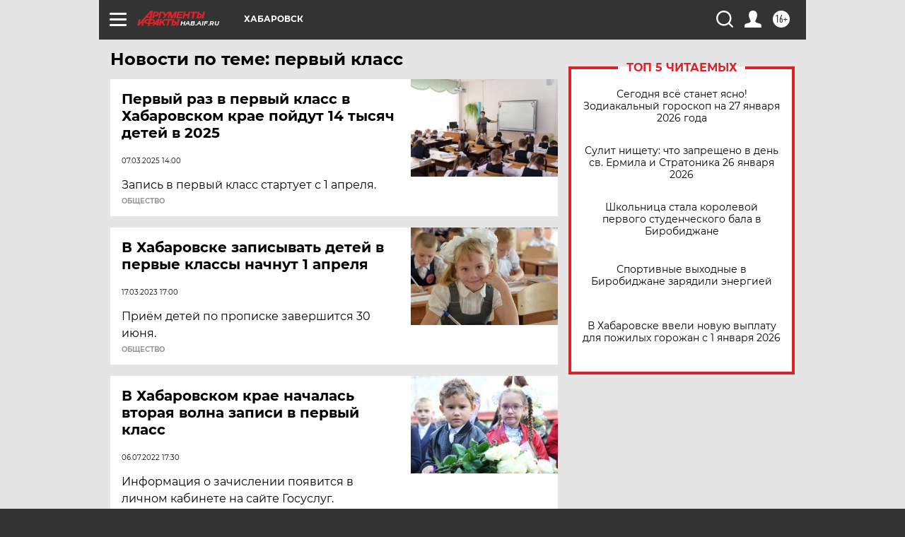

--- FILE ---
content_type: text/html
request_url: https://tns-counter.ru/nc01a**R%3Eundefined*aif_ru/ru/UTF-8/tmsec=aif_ru/343008600***
body_size: -72
content:
1B457502697796F3X1769445107:1B457502697796F3X1769445107